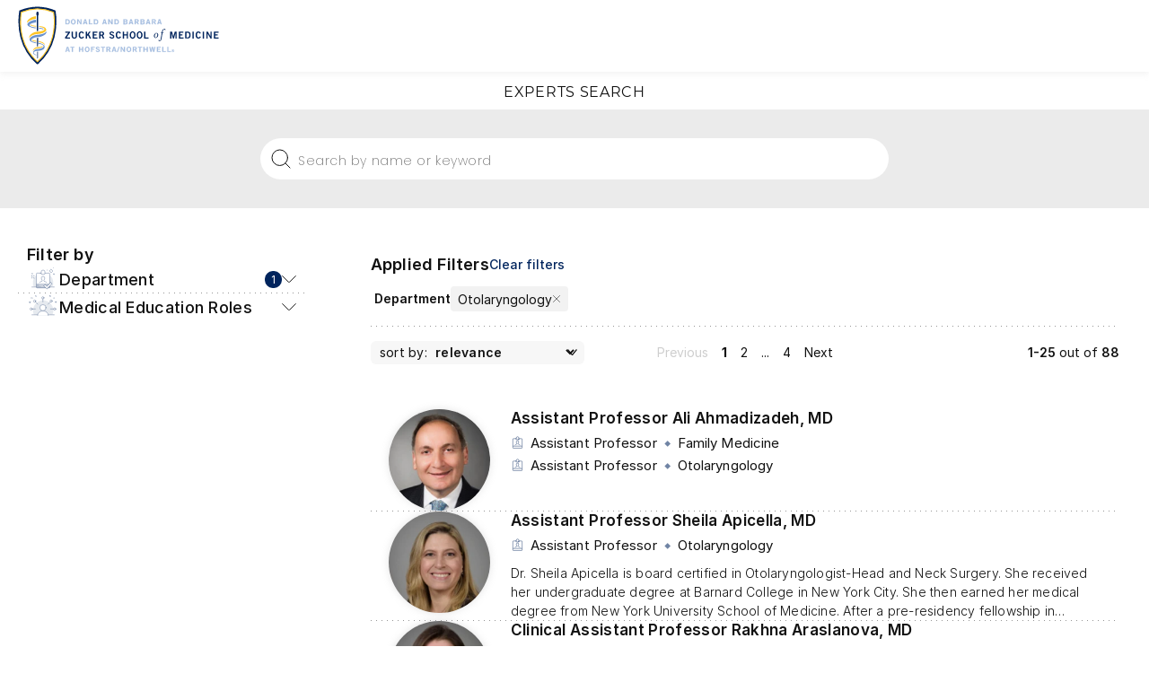

--- FILE ---
content_type: text/html; charset=utf-8
request_url: https://faculty.medicine.hofstra.edu/search?by=text&type=user&v=&d=Otolaryngology
body_size: 2578
content:
<!DOCTYPE html>
	<!-- image: web-v6.19.0.2 -->
	<!-- version: 6.19.0 -->
	<!-- hash: 7d5e87348b93716c2e51ae079b8bd45c5f5cbb33 -->
    <!-- Inter font is copyright (c) 2016 The Inter Project Authors (https://github.com/rsms/inter), included under the SIL license: https://openfontlicense.org/documents/OFL.txt. -->
    <!-- Barlow Condensed font is copyright 2017 The Barlow Project Authors (https://github.com/jpt/barlow), included under the SIL license: https://openfontlicense.org/documents/OFL.txt. -->
    <!-- Poppins font is copyright 2014-2019 Indian Type Foundry (info@indiantypefoundry.com), included under the SIL license: https://openfontlicense.org/documents/OFL.txt. -->
    <!-- Montserrat font is copyright 2011 The Montserrat Project Authors (https://github.com/JulietaUla/Montserrat), included under the SIL license: https://openfontlicense.org/documents/OFL.txt. -->
	
	<!-- green -->
	<html lang="en">
	<head>
		<meta http-equiv="X-UA-Compatible" content="IE=edge" />
		<meta charSet="UTF-8" />
		<meta name="viewport" content="width=device-width, initial-scale=1.0, maximum-scale=5.0" />
		<meta name="theme-color" content="#ffffff" />
        <title>Zucker School of Medicine</title>
		<link href='/css/app.css' rel='stylesheet' type='text/css' />
		<link rel="icon" href="/branding/favicon.ico">
		
		<!-- Global site tag (gtag.js) - Google Analytics -->
        <script async src="https://www.googletagmanager.com/gtag/js?id=G-76D9B9PRHG"></script>
        <script>
            window.dataLayer = window.dataLayer || [];
            function gtag(){dataLayer.push(arguments);}
            gtag('js', new Date());
            gtag('config', 'G-76D9B9PRHG', { send_page_view: false });
        </script>
	</head>
	<body style="--colourBrandingMain:#00245d;--colourBrandingMain-r:0;--colourBrandingMain-g:36;--colourBrandingMain-b:93;--colourBrandingMain-h:217;--colourBrandingMain-s:100%;--colourBrandingMain-l:18.2%;--colourBrandingSecondary:#00f4d6;--colourBrandingSecondary-r:0;--colourBrandingSecondary-g:244;--colourBrandingSecondary-b:214;--colourBrandingSecondary-h:173;--colourBrandingSecondary-s:100%;--colourBrandingSecondary-l:47.8%;--logoHeight:66px;--desktopBackgroundImageDarkenPercentage:0.4;--homeBackgroundMobileUrl:url(/branding/home-background-mobile);--homeBackgroundUrl:url(/branding/home-background);--searchBackgroundUrl:url(/branding/search-background)" class=darkMode id="portalTarget">
		<div id="app"></div>
		<script src="/javascript/configuration.js"></script>
		<script src="/javascript/client.js"></script>
		
	</body>
</html>

--- FILE ---
content_type: text/javascript; charset=utf-8
request_url: https://faculty.medicine.hofstra.edu/javascript/configuration.js
body_size: 9701
content:
window.__clientConfiguration = {"version":"6.19.0","configurationRevision":1,"aboutTabMenuHeaderOverride":null,"objectsTabConfiguration":{"users":{"menuHeadingOverride":null,"objectsHeadingOverride":null},"publications":{"menuHeadingOverride":null,"objectsHeadingOverride":null},"grants":{"menuHeadingOverride":"GRANTS","objectsHeadingOverride":"GRANTS"},"professionalActivities":{"menuHeadingOverride":null,"objectsHeadingOverride":null},"teachingActivities":{"menuHeadingOverride":null,"objectsHeadingOverride":null},"impact":{"menuHeadingOverride":null,"objectsHeadingOverride":null},"equipment":{"menuHeadingOverride":null,"objectsHeadingOverride":null},"projects":{"menuHeadingOverride":null,"objectsHeadingOverride":null}},"categoryDisplayName":{"publications":{"singular":"publication","plural":"publications"},"grants":{"singular":"grant","plural":"grants"},"professionalActivities":{"singular":"professional activity","plural":"professional activities"},"teachingActivities":{"singular":"teaching activity","plural":"teaching activities"},"impact":{"singular":"impact","plural":"impact"},"projects":{"singular":"project","plural":"projects"}},"searchableCategoryDisplayName":{"user":{"singular":"expert","plural":"experts"},"equipment":{"singular":"equipment","plural":"equipment"},"group":{"singular":"group","plural":"groups"}},"institutionalAppointmentsHeaderOverride":null,"styles":{"colourBrandingMain":"#00245d","colourBrandingSecondary":"#00f4d6","logoHeight":"66px","logoTopAndBottomMargin":null,"desktopBackgroundImageDarkenPercentage":"0.4","useBrandingColourAsDarkTheme":true,"searchPageBackgroundImageDarkenPercentage":null,"useCustomSearchBackgroundImage":true},"favouritesDescriptorLabel":"Featured","googleAnalyticsSubmitCustomEvents":false,"enableUrlFilterQueryParams":true,"enableDsciQaultricsIntegration":false,"prerenderUserAgent":"Mozilla/5.0 (compatible; discovery-us-prerender)","publicWebUrl":"https://faculty.medicine.hofstra.edu","publicApiUrl":"https://faculty.medicine.hofstra.edu/api","enableCollaborationNetwork":true,"enableRepositoryPdfDownloads":true,"favouritesFirstDefaultValue":true,"omitDatesForAcademicAppointments":true,"omitDatesForInstitutionalAppointments":true,"showAltmetricBadges":true,"showDimensionsBadges":true,"showLinkToElementsProfile":true,"showMedia":true,"showPresentForEmptyEndDate":false,"showReadCubeViewPdfButtons":true,"institutionName":"Zucker School of Medicine","metaDescription":"Find Zucker School of Medicine experts and connect now","homePageTitle":"Discover Faculty at the \r\nZucker School of Medicine \r\nat Hofstra/Northwell","desktopWelcomeMessage":"Find Zucker School of Medicine faculty and discover\r\npotential collaborators by entering names or keywords.\r\nTo browse by department, leave blank and click search to use filters.","mobileWelcomeMessage":"Find Zucker School of Medicine faculty and discover potential collaborators. Search by entering names, keywords, or disciplines.","hideInstitutionLogoInFooter":true,"enableEquipmentProfiles":false,"enableGroupProfiles":false,"logoPosition":1,"address":"500 Hofstra University\r\nHempstead\r\nNY 11549\r\n516-463-7516","telephoneNumber":"Northwell Health Physician Referral: 888-321-3627","emailAddress":"symplectic@hofstra.edu","section1Links":{"links":[{"title":"Zucker School of Medicine","value":"https://medicine.hofstra.edu/index.html"},{"title":"ZSOM Library","value":"https://medicine.hofstra.edu/library/index.html"},{"title":"ORCID @ ZSOM & Northwell","value":"https://libguides.hofstra.edu/SOM_ORCID"},{"title":"Academic Works","value":"https://academicworks.medicine.hofstra.edu/"}]},"section2Links":{"links":[{"title":"Northwell Health","value":"https://www.northwell.edu/"},{"title":"Feinstein Institutes for Medical Research","value":"https://feinstein.northwell.edu/"},{"title":"Northwell Health Find-A-Doc","value":"https://www.northwell.edu/find-care"}]},"departmentName":"department","googleAnalyticsMeasurementIds":["G-76D9B9PRHG"],"googleAnalytics4Script":"<!-- Global site tag (gtag.js) - Google Analytics -->\n        <script async src=\"https://www.googletagmanager.com/gtag/js?id=G-76D9B9PRHG\"></script>\n        <script>\n            window.dataLayer = window.dataLayer || [];\n            function gtag(){dataLayer.push(arguments);}\n            gtag('js', new Date());\n            gtag('config', 'G-76D9B9PRHG', { send_page_view: false });\n        </script>","filterConfigurationForPresentation":{"user":[{"name":"department","displayName":"Department","lowercaseDisplayName":"department","configureAs":3},{"name":"customFilterOne","displayName":"Medical Education Roles","lowercaseDisplayName":"Medical Education roles","configureAs":2}],"equipment":[],"group":[{"name":"type","displayName":"Type","lowercaseDisplayName":"type","configureAs":7},{"name":"tags","displayName":"Tags","lowercaseDisplayName":"tags","configureAs":6},{"name":"customFilterOne","displayName":"Custom Filter 1","lowercaseDisplayName":"custom filter 1","configureAs":2},{"name":"customFilterTwo","displayName":"Custom Filter 2","lowercaseDisplayName":"custom filter 2","configureAs":2},{"name":"customFilterThree","displayName":"Custom Filter 3","lowercaseDisplayName":"custom filter 3","configureAs":2},{"name":"customFilterFour","displayName":"Custom Filter 4","lowercaseDisplayName":"custom filter 4","configureAs":2},{"name":"customFilterFive","displayName":"Custom Filter 5","lowercaseDisplayName":"custom filter 5","configureAs":2}]},"filterConfigurationForApi":{"user":[{"name":"department","matchDocsWithMissingValues":true,"useValuesToFilter":false},{"name":"customFilterOne","matchDocsWithMissingValues":true,"useValuesToFilter":false}],"equipment":[],"group":[{"name":"type","matchDocsWithMissingValues":true,"useValuesToFilter":false},{"name":"tags","matchDocsWithMissingValues":true,"useValuesToFilter":false},{"name":"customFilterOne","matchDocsWithMissingValues":true,"useValuesToFilter":false},{"name":"customFilterTwo","matchDocsWithMissingValues":true,"useValuesToFilter":false},{"name":"customFilterThree","matchDocsWithMissingValues":true,"useValuesToFilter":false},{"name":"customFilterFour","matchDocsWithMissingValues":true,"useValuesToFilter":false},{"name":"customFilterFive","matchDocsWithMissingValues":true,"useValuesToFilter":false}]},"contactSectionTitle":"Contact us","tabConfiguration":{"user":{"1":{"displayRule":2,"defaultSortOrderByType":false,"summaryHeading":"BIO","tab":1,"tabRoute":"about","menuHeading":"ABOUT"},"3":{"displayRule":2,"defaultSortOrderByType":false,"summaryHeading":"PUBLICATION SUMMARY","tab":3,"tabRoute":"publications","menuHeading":"PUBLICATIONS","objectsHeading":"PUBLICATIONS"},"4":{"displayRule":2,"defaultSortOrderByType":false,"summaryHeading":"RESEARCH INTERESTS","tab":4,"tabRoute":"grants","menuHeading":"GRANTS","objectsHeading":"GRANTS"},"5":{"displayRule":1,"defaultSortOrderByType":false,"summaryHeading":"PROFESSIONAL ACTIVITIES SUMMARY","tab":5,"tabRoute":"professional","menuHeading":"PROFESSIONAL","objectsHeading":"PROFESSIONAL ACTIVITIES"},"6":{"displayRule":1,"defaultSortOrderByType":false,"summaryHeading":"TEACHING INTERESTS","tab":6,"tabRoute":"teaching","menuHeading":"TEACHING","objectsHeading":"TEACHING ACTIVITIES"},"7":{"displayRule":1,"defaultSortOrderByType":false,"summaryHeading":"IMPACT SUMMARY","tab":7,"tabRoute":"impact","menuHeading":"IMPACT","objectsHeading":"IMPACT"},"8":{"displayRule":1,"defaultSortOrderByType":false,"summaryHeading":"PROJECTS SUMMARY","tab":8,"tabRoute":"projects","menuHeading":"PROJECTS","objectsHeading":"PROJECTS"}},"equipment":{"1":{"displayRule":2,"defaultSortOrderByType":false,"summaryHeading":"BIO","tab":1,"tabRoute":"about","menuHeading":"ABOUT"},"2":{"displayRule":2,"defaultSortOrderByType":false,"tab":2,"tabRoute":"experts","menuHeading":"EXPERTS","objectsHeading":"EXPERTS"},"3":{"displayRule":2,"defaultSortOrderByType":false,"summaryHeading":"PUBLICATION SUMMARY","tab":3,"tabRoute":"publications","menuHeading":"PUBLICATIONS","objectsHeading":"PUBLICATIONS"},"4":{"displayRule":2,"defaultSortOrderByType":false,"summaryHeading":"RESEARCH INTERESTS","tab":4,"tabRoute":"grants","menuHeading":"GRANTS","objectsHeading":"GRANTS"},"8":{"displayRule":1,"defaultSortOrderByType":false,"summaryHeading":"PROJECTS SUMMARY","tab":8,"tabRoute":"projects","menuHeading":"PROJECTS","objectsHeading":"PROJECTS"}},"group":{"1":{"displayRule":2,"defaultSortOrderByType":false,"summaryHeading":"BIO","tab":1,"tabRoute":"about","menuHeading":"ABOUT"},"2":{"displayRule":2,"defaultSortOrderByType":false,"tab":2,"tabRoute":"experts","menuHeading":"EXPERTS","objectsHeading":"EXPERTS"},"3":{"displayRule":2,"defaultSortOrderByType":false,"summaryHeading":"PUBLICATION SUMMARY","tab":3,"tabRoute":"publications","menuHeading":"PUBLICATIONS","objectsHeading":"PUBLICATIONS"},"4":{"displayRule":2,"defaultSortOrderByType":false,"summaryHeading":"RESEARCH INTERESTS","tab":4,"tabRoute":"grants","menuHeading":"GRANTS","objectsHeading":"GRANTS"},"7":{"displayRule":1,"defaultSortOrderByType":false,"summaryHeading":"IMPACT SUMMARY","tab":7,"tabRoute":"impact","menuHeading":"IMPACT","objectsHeading":"IMPACT"},"8":{"displayRule":1,"defaultSortOrderByType":false,"summaryHeading":"PROJECTS SUMMARY","tab":8,"tabRoute":"projects","menuHeading":"PROJECTS","objectsHeading":"PROJECTS"},"9":{"displayRule":1,"defaultSortOrderByType":false,"tab":9,"tabRoute":"equipment","menuHeading":"EQUIPMENT","objectsHeading":"EQUIPMENT"}}},"enableSidebarContactLink":false,"collaborationNetwork":{"enabled":true,"includeInSearchResults":true,"maxPublicationsToSearch":10000,"maxUsersToInclude":1000,"minimumCollaborators":2,"networkDiagramStatusExpiryTime":30}};

--- FILE ---
content_type: image/svg+xml
request_url: https://faculty.medicine.hofstra.edu/branding/large-logo.svg
body_size: 18303
content:
<svg id="Layer_1" data-name="Layer 1" xmlns="http://www.w3.org/2000/svg" viewBox="0 0 344.62 98.43"><defs><style>.cls-1,.cls-4{fill:#00245d;}.cls-2{fill:#fff;}.cls-3{fill:#ffc425;}.cls-4{fill-rule:evenodd;}.cls-5{fill:#6a91cb;}.cls-6,.cls-7{fill:#a5bde0;}.cls-6{stroke:#a5bde0;stroke-miterlimit:10;stroke-width:0.25px;}</style></defs><title>logo</title><path class="cls-1" d="M62.91,7.78a1.74,1.74,0,0,0-1.08-1.3,83.43,83.43,0,0,0-29.21-6h-.15a83.35,83.35,0,0,0-29.17,6l-.14.06-.1,0a1.63,1.63,0,0,0-.89,1.22A108.08,108.08,0,0,0,4.23,52.15,88.73,88.73,0,0,0,31.34,96l.07.06h0a1.69,1.69,0,0,0,1,.41h.17a1.84,1.84,0,0,0,.76-.18,1.66,1.66,0,0,0,.53-.38,88.58,88.58,0,0,0,27-43.79A108.41,108.41,0,0,0,62.91,7.78Z"/><path class="cls-2" d="M59.53,9.75l-.05,0A76.28,76.28,0,0,0,32.62,4.12H32.5A76.28,76.28,0,0,0,5.64,9.73l-.09,0c-3.89,25,0,58.19,26.93,82.46h0l0,0h.08l0,0h0C59.59,68,63.42,34.75,59.53,9.75Z"/><path class="cls-3" d="M32.57,93.09h-.1a.78.78,0,0,1-.5-.21h0l-.07-.06A83.72,83.72,0,0,1,6.66,51.49,103.16,103.16,0,0,1,4.74,9.65.83.83,0,0,1,5.17,9l.1,0,.07,0A77,77,0,0,1,32.49,3.3h.13A77,77,0,0,1,59.78,9a.91.91,0,0,1,.56.66,103.19,103.19,0,0,1-1.9,41.86A83.63,83.63,0,0,1,33.27,92.77.83.83,0,0,1,33,93,.91.91,0,0,1,32.57,93.09ZM6.29,10.35C4,25.79,2.19,63.43,32.56,91.18,62.9,63.47,61.11,25.8,58.79,10.34A75.08,75.08,0,0,0,32.6,5h-.1A75.07,75.07,0,0,0,6.29,10.35Z"/><polygon class="cls-4" points="32.2 86.22 32.77 86.98 33.3 86.21 33.42 75.29 32.07 75.37 32.2 86.22"/><path class="cls-1" d="M32.79,8.61h-.13c-1,0-1.91,1.66-1.92,3.65a5,5,0,0,0,.74,2.88l0,.1.06,15.58L31.68,41l2.13-.23.12-9.94h0l0-15.59,0-.1a5,5,0,0,0,.75-2.88C34.7,10.27,33.84,8.63,32.79,8.61Z"/><polygon class="cls-4" points="31.82 52.54 31.98 66.92 33.53 66.72 33.68 52.36 31.82 52.54"/><path class="cls-3" d="M20.3,23.43a30.18,30.18,0,0,1,9.81-2.71l0-4.41c-8.78,1.07-16.34,7.09-14.84,11.46C16.25,25.51,18.86,24.15,20.3,23.43Z"/><path class="cls-3" d="M29.43,32.43c-2.79-.35-5.23-.48-6.39-1.1L22.52,31a1.36,1.36,0,0,1,0-1.05,1.74,1.74,0,0,0-.77.34c-.34.22-1,.7-.63,1.2.63.91,3,1.4,4.9,1.74l.3.06c1.21.21,2.45.37,4.06.53l0-1.33C30,32.48,29.66,32.46,29.43,32.43Z"/><path class="cls-3" d="M47.2,38.89C47.05,35,42,33.37,36.94,33h-.08l-.39,0-1.38-.09,0,1.32,1.58.08c.55.07,1,.11,1.06.11a13,13,0,0,1,4.69,1.49h0c1.47.8,2.81,2.55.58,4h0a10.49,10.49,0,0,1-1.57.72A24.84,24.84,0,0,1,35.2,42c-1.09.07-2.91.17-5.27.53h0c-5.92,1-12.09,5.93-11,10.36.64-1.62,2.18-2.87,4-4a18.87,18.87,0,0,1,6.45-2.4c1.5-.24,4-.45,5.79-.64h0l1.12-.15a24.12,24.12,0,0,0,5.43-1.36,12.9,12.9,0,0,0,4.55-2.86,3.82,3.82,0,0,0,1-2.06l0-.22A2.31,2.31,0,0,0,47.2,38.89Z"/><path class="cls-3" d="M25.07,56.28s-.87-.32-.58-1a1.2,1.2,0,0,0-.59.27c-.26.17-.68.63-.4,1,.55.91,2.47,1.52,3.94,1.82,1.19.24,2.26.43,3.23.58l0-1.53C28.53,57.16,26.15,56.89,25.07,56.28Z"/><path class="cls-3" d="M43,62.37l.14.1a4.64,4.64,0,0,1,2,2.69c.18-2.23-1.81-5.12-7.3-6.55h0c-.32-.09-1.82-.37-3.12-.61l0,1.51A19.89,19.89,0,0,1,43,62.37Z"/><path class="cls-3" d="M41.26,65.8c-1.14,1-2.75,1.67-6.39,2h0a36.8,36.8,0,0,0-4.27.55h0a6.66,6.66,0,0,0-.77.19h0c-.24.08-.48.17-.71.27-2.43,1.11-4.19,3.65-4.06,5.93a5.47,5.47,0,0,1,1.67-2.43,8.18,8.18,0,0,1,3.92-1.85h0c1.33-.26,3.67-.48,4.8-.75h0a16.83,16.83,0,0,0,4-1.31c1.47-.67,2-1.41,1.95-2.07A.94.94,0,0,0,41.26,65.8Z"/><path class="cls-5" d="M29.15,51.74l.44-.1c1.58-.33,5.25-.58,6-.67a13.38,13.38,0,0,0,1.73-.3l.21-.06c6.22-1.48,11.29-5.94,10.2-9.21a4,4,0,0,1-1.06,1.49A13.79,13.79,0,0,1,43.52,45a23.68,23.68,0,0,1-7.39,2.06c-1.7.17-4.67.35-6.58.74l-.08,0h0a19.88,19.88,0,0,0-5.3,1.85,13.43,13.43,0,0,0-1.34.78c-2,1.33-3.33,3-3.4,4.52a.88.88,0,0,0,0,.16,4.63,4.63,0,0,0,2.49,3.66,22.13,22.13,0,0,0,6.52,2.43l2.33.46,0-1.36c-.82-.14-2-.34-2.37-.43-2.82-.62-5-1.54-5.71-2.34a1.68,1.68,0,0,1-.18-2.23,3.22,3.22,0,0,1,.41-.52,7.71,7.71,0,0,1,1.84-1.36,19.26,19.26,0,0,1,4.22-1.64h0Z"/><path class="cls-5" d="M29.18,35.14c-5.43-.6-8-1.67-9-2.58a1.86,1.86,0,0,1-.61-1.37,1.62,1.62,0,0,1,.41-1,4.49,4.49,0,0,1,.58-.57A9.75,9.75,0,0,1,23,28.31a28,28,0,0,1,7.19-1.52l0-4.69A29.13,29.13,0,0,0,22.65,24,16.33,16.33,0,0,0,17,27.44a4.09,4.09,0,0,0-1.2,2.26,2.48,2.48,0,0,0,0,.27,2.73,2.73,0,0,0,.65,1.86,8.26,8.26,0,0,0,2.58,2,25.85,25.85,0,0,0,9.91,2.71l1.56.11,0-1.41Z"/><path class="cls-5" d="M35,35.54c4.65.24,8.18,1.5,7.68,2.69-.07.17-.6.48-.6.48-.77-.51-2-1.57-7.11-1.77Z"/><path class="cls-5" d="M44.63,67.56a2.19,2.19,0,0,0,0-.36,4.48,4.48,0,0,0-2.2-3.45l-.08,0a14.23,14.23,0,0,0-4.71-2.14h0a21.26,21.26,0,0,0-3-.57l0,1.37a29.44,29.44,0,0,1,4.22.82l.11,0a11.29,11.29,0,0,1,2,.9,3.72,3.72,0,0,1,1.62,1.4,2,2,0,0,1,.23.92,2.74,2.74,0,0,1-1.13,2,15.52,15.52,0,0,1-4.35,2C35,71.3,32.14,71,29.54,72A7,7,0,0,0,27,73.59l-.16.17a5,5,0,0,0-1.5,3.47s0,.07,0,.11a3.19,3.19,0,0,0,1.14,2.26,11,11,0,0,0,4.23,2v-.93c-.43-.14-1.13-.34-1.49-.48a7.62,7.62,0,0,1-1.85-1,2.21,2.21,0,0,1-1-1.74,2,2,0,0,1,.19-.81,2.68,2.68,0,0,1,1-1.11,8,8,0,0,1,3-1.07c.75-.11,1.45-.2,2.27-.27s1.52-.1,2.24-.18l.55,0a1.59,1.59,0,0,0,.32,0C41.32,73.16,44.55,71.22,44.63,67.56Z"/><path class="cls-1" d="M87,53.54H78.76V51.66l5.39-7.82h-5V42h7.81v1.76l-5.59,7.94H87Z"/><path class="cls-1" d="M96.44,42h2.21v7.24a5.49,5.49,0,0,1-.36,2.12,3.64,3.64,0,0,1-1,1.38,3.69,3.69,0,0,1-1.41.75,6.25,6.25,0,0,1-1.68.23,6.14,6.14,0,0,1-1.68-.23,3.56,3.56,0,0,1-2.4-2.13,5.49,5.49,0,0,1-.36-2.12V42H92v7.33a2.81,2.81,0,0,0,.55,2,2.79,2.79,0,0,0,3.35,0,2.76,2.76,0,0,0,.55-2Z"/><path class="cls-1" d="M108.18,45.34a2.67,2.67,0,0,0-.76-1.2,1.91,1.91,0,0,0-1.33-.46,2,2,0,0,0-1.74,1,5.87,5.87,0,0,0-.63,3.06q0,4.08,2.43,4.08a2.88,2.88,0,0,0,.68-.08,1.62,1.62,0,0,0,.58-.27,2.81,2.81,0,0,0,.51-.52,4.55,4.55,0,0,0,.49-.84l2,.54a4.45,4.45,0,0,1-1.61,2.27,4.67,4.67,0,0,1-2.7.76,4.11,4.11,0,0,1-3.43-1.55,7,7,0,0,1-1.21-4.39,7,7,0,0,1,1.21-4.39,4.11,4.11,0,0,1,3.43-1.55,4.22,4.22,0,0,1,2.64.75,4,4,0,0,1,1.39,2.29Z"/><path class="cls-1" d="M113.1,53.54V42h2.2v5.14L119.16,42h2.54l-3.28,4.34,3.81,7.22h-2.45l-2.86-5.49-1.62,2v3.48Z"/><path class="cls-1" d="M124.9,53.54V42h7.65v1.86h-5.44v2.75h4v1.86h-4v3.23h5.62v1.86Z"/><path class="cls-1" d="M135.62,53.54V42h4.61a4.7,4.7,0,0,1,1.68.27,2.86,2.86,0,0,1,1.8,1.81,4,4,0,0,1,.22,1.35,3.25,3.25,0,0,1-.52,1.87,2.76,2.76,0,0,1-1.59,1.1l2.54,5.16h-2.45l-2.17-4.71h-1.91v4.71Zm2.21-6.5h1.63a2.85,2.85,0,0,0,1.78-.41,1.51,1.51,0,0,0,.48-1.22,1.53,1.53,0,0,0-.48-1.23,2.1,2.1,0,0,0-1.39-.4h-2Z"/><path class="cls-1" d="M158.71,45.06a2.55,2.55,0,0,0-.77-1.09,2,2,0,0,0-1.29-.42,2.09,2.09,0,0,0-1.19.31,1.06,1.06,0,0,0-.46,1,1,1,0,0,0,.44.83,5.32,5.32,0,0,0,1.1.6c.45.19.92.38,1.43.57a7.71,7.71,0,0,1,1.44.71,4.08,4.08,0,0,1,1.1,1.05,2.65,2.65,0,0,1,.44,1.55,3.3,3.3,0,0,1-1,2.68,4.62,4.62,0,0,1-3,.88,5.24,5.24,0,0,1-2.62-.74,4.4,4.4,0,0,1-1-.86,4,4,0,0,1-.68-1.14l1.83-.8a4,4,0,0,0,1,1.31,2.25,2.25,0,0,0,1.54.5,3.71,3.71,0,0,0,.77-.08,1.7,1.7,0,0,0,.61-.27,1.22,1.22,0,0,0,.42-.48,1.52,1.52,0,0,0,.15-.71,1.18,1.18,0,0,0-.44-.93,4.6,4.6,0,0,0-1.1-.68c-.45-.21-.92-.4-1.43-.6a8.32,8.32,0,0,1-1.44-.69,3.89,3.89,0,0,1-1.1-1,2.43,2.43,0,0,1-.44-1.48,3,3,0,0,1,.3-1.38,3.16,3.16,0,0,1,.82-1,3.69,3.69,0,0,1,1.18-.62,4.81,4.81,0,0,1,1.43-.22,4.64,4.64,0,0,1,2.48.68,3.93,3.93,0,0,1,1.6,1.93Z"/><path class="cls-1" d="M170,45.34a2.68,2.68,0,0,0-.77-1.2,1.91,1.91,0,0,0-1.33-.46,2,2,0,0,0-1.74,1,5.87,5.87,0,0,0-.63,3.06q0,4.08,2.43,4.08a2.88,2.88,0,0,0,.68-.08,1.62,1.62,0,0,0,.58-.27,2.52,2.52,0,0,0,.51-.52,4.55,4.55,0,0,0,.49-.84l2.05.54a4.4,4.4,0,0,1-1.61,2.27,4.67,4.67,0,0,1-2.7.76,4.11,4.11,0,0,1-3.43-1.55,7,7,0,0,1-1.21-4.39,7,7,0,0,1,1.21-4.39,4.11,4.11,0,0,1,3.43-1.55,4.22,4.22,0,0,1,2.64.75,4.11,4.11,0,0,1,1.4,2.29Z"/><path class="cls-1" d="M175,53.54V42h2.21v4.61h4.45V42h2.21V53.54h-2.21v-5h-4.45v5Z"/><path class="cls-1" d="M196.41,47.76a6.89,6.89,0,0,1-1.23,4.39,5,5,0,0,1-7.24,0,6.89,6.89,0,0,1-1.23-4.39,6.89,6.89,0,0,1,1.23-4.39,5,5,0,0,1,7.24,0A6.89,6.89,0,0,1,196.41,47.76Zm-2.21,0a5.77,5.77,0,0,0-.64-3.06,2.47,2.47,0,0,0-4,0,5.77,5.77,0,0,0-.64,3.06,5.63,5.63,0,0,0,.61,3.06,2.24,2.24,0,0,0,2,1,2.19,2.19,0,0,0,2-1A5.79,5.79,0,0,0,194.2,47.76Z"/><path class="cls-1" d="M208.12,47.76a6.89,6.89,0,0,1-1.23,4.39,5,5,0,0,1-7.23,0,6.83,6.83,0,0,1-1.24-4.39,6.83,6.83,0,0,1,1.24-4.39,5,5,0,0,1,7.23,0A6.89,6.89,0,0,1,208.12,47.76Zm-2.21,0a5.77,5.77,0,0,0-.64-3.06,2.47,2.47,0,0,0-4,0,5.77,5.77,0,0,0-.64,3.06,5.62,5.62,0,0,0,.62,3.06,2.21,2.21,0,0,0,2,1,2.19,2.19,0,0,0,2-1A5.79,5.79,0,0,0,205.91,47.76Z"/><path class="cls-1" d="M210.9,53.54V42h2.21v9.7h5v1.86Z"/><path class="cls-1" d="M254.37,53.54V42h3.11l2.22,8.07h0L262,42h3.14V53.54h-1.92V44.45h0l-2.59,9.09h-1.69l-2.56-9.09h0v9.09Z"/><path class="cls-1" d="M268.79,53.54V42h7.65v1.86H271v2.75H275v1.86H271v3.23h5.61v1.86Z"/><path class="cls-1" d="M279.51,42h3.82a6.34,6.34,0,0,1,2.1.33,4.16,4.16,0,0,1,1.63,1,4.72,4.72,0,0,1,1.07,1.8,9,9,0,0,1,0,5.24,4.72,4.72,0,0,1-1.07,1.8,4.16,4.16,0,0,1-1.63,1,6.34,6.34,0,0,1-2.1.33h-3.82Zm2.21,9.7h1.47a3.33,3.33,0,0,0,1.55-.32,2.4,2.4,0,0,0,.95-.86,3.67,3.67,0,0,0,.48-1.26,7.89,7.89,0,0,0,0-3,3.67,3.67,0,0,0-.48-1.26,2.4,2.4,0,0,0-.95-.86,3.33,3.33,0,0,0-1.55-.32h-1.47Z"/><path class="cls-1" d="M291.53,53.54V42h2.2V53.54Z"/><path class="cls-1" d="M303.49,45.34a2.67,2.67,0,0,0-.76-1.2,1.91,1.91,0,0,0-1.33-.46,2,2,0,0,0-1.74,1,5.87,5.87,0,0,0-.63,3.06q0,4.08,2.43,4.08a2.88,2.88,0,0,0,.68-.08,1.62,1.62,0,0,0,.58-.27,2.81,2.81,0,0,0,.51-.52,4.55,4.55,0,0,0,.49-.84l2,.54a4.45,4.45,0,0,1-1.61,2.27,4.67,4.67,0,0,1-2.7.76A4.1,4.1,0,0,1,298,52.15a7,7,0,0,1-1.21-4.39A7,7,0,0,1,298,43.37a4.1,4.1,0,0,1,3.43-1.55,4.22,4.22,0,0,1,2.64.75,4,4,0,0,1,1.39,2.29Z"/><path class="cls-1" d="M308.71,53.54V42h2.21V53.54Z"/><path class="cls-1" d="M314.82,53.54V42h2.3l4.55,7.87h0V42h2.08V53.54h-2.13l-4.72-8.23h0v8.23Z"/><path class="cls-1" d="M327.46,53.54V42h7.65v1.86h-5.44v2.75h3.95v1.86h-3.95v3.23h5.61v1.86Z"/><path class="cls-1" d="M230,52.79c-2,0-3.22-1.95-2.82-4.32s2.37-4.3,4.34-4.3,3.19,1.93,2.77,4.3S232,52.79,230,52.79Zm1.4-7.89c-1.4,0-2.34,1.6-2.7,3.57s0,3.6,1.41,3.6,2.33-1.63,2.68-3.6S232.82,44.9,231.43,44.9Z"/><path class="cls-1" d="M238.58,44.81l.16-.82h1.53l.4-2.33c.49-2.77,2.3-4.34,3.76-4.34s2.11,1,2,1.74a.7.7,0,0,1-.72.59c-1,0-.17-1.65-1.49-1.65-.75,0-1.76,1-2.23,3.66l-.4,2.33h1.88l-.16.82h-1.88l-1.67,9.52c-.49,2.77-1.69,3.76-3.08,3.76s-2-1-1.83-1.67a.73.73,0,0,1,.77-.66c1,0,0,1.64,1.3,1.64.7,0,1.12-.82,1.53-3.07l1.66-9.52Z"/><path class="cls-6" d="M79.33,21.52h3.09a5.9,5.9,0,0,1,1.69.23,3.34,3.34,0,0,1,1.32.76,3.46,3.46,0,0,1,.87,1.3,5.17,5.17,0,0,1,.31,1.91,5.2,5.2,0,0,1-.31,1.91,3.54,3.54,0,0,1-.87,1.3,3.45,3.45,0,0,1-1.32.75,5.56,5.56,0,0,1-1.69.24H79.33Zm1.78,7.05H82.3a3.05,3.05,0,0,0,1.26-.23,2,2,0,0,0,.77-.63,2.72,2.72,0,0,0,.39-.92,5.32,5.32,0,0,0,.11-1.07,5.49,5.49,0,0,0-.11-1.08,2.67,2.67,0,0,0-.39-.91,1.85,1.85,0,0,0-.77-.63,2.9,2.9,0,0,0-1.26-.23H81.11Z"/><path class="cls-6" d="M96.33,25.72a4.67,4.67,0,0,1-1,3.19,4.35,4.35,0,0,1-5.85,0,4.67,4.67,0,0,1-1-3.19,4.7,4.7,0,0,1,1-3.2,4.38,4.38,0,0,1,5.85,0A4.7,4.7,0,0,1,96.33,25.72Zm-1.78,0A3.84,3.84,0,0,0,94,23.49a2.13,2.13,0,0,0-3.23,0,3.84,3.84,0,0,0-.52,2.23,3.82,3.82,0,0,0,.5,2.23,1.87,1.87,0,0,0,1.64.74A1.83,1.83,0,0,0,94,28,3.89,3.89,0,0,0,94.55,25.72Z"/><path class="cls-6" d="M99,29.92v-8.4h1.86l3.67,5.72h0V21.52h1.68v8.4h-1.72l-3.82-6h0v6Z"/><path class="cls-6" d="M111.26,21.51h2.22l2.65,8.41h-1.77l-.52-1.82H110.9l-.56,1.82h-1.77Zm0,5.27h2.18l-1-3.66h0Z"/><path class="cls-6" d="M118.47,29.92v-8.4h1.79v7.05h4.06v1.35Z"/><path class="cls-6" d="M126.83,21.52h3.09a6,6,0,0,1,1.69.23,3.34,3.34,0,0,1,1.32.76,3.46,3.46,0,0,1,.87,1.3,6,6,0,0,1,0,3.82,3.54,3.54,0,0,1-.87,1.3,3.45,3.45,0,0,1-1.32.75,5.61,5.61,0,0,1-1.69.24h-3.09Zm1.78,7.05h1.19a3.05,3.05,0,0,0,1.26-.23,2.09,2.09,0,0,0,.77-.63,2.52,2.52,0,0,0,.38-.92,4.68,4.68,0,0,0,.11-1.07,4.83,4.83,0,0,0-.11-1.08,2.47,2.47,0,0,0-.38-.91,1.92,1.92,0,0,0-.77-.63,2.9,2.9,0,0,0-1.26-.23h-1.19Z"/><path class="cls-6" d="M143.57,21.51h2.23l2.65,8.41h-1.77l-.52-1.82h-2.95l-.55,1.82h-1.78Zm0,5.27h2.17l-1.05-3.66h0Z"/><path class="cls-6" d="M150.83,29.92v-8.4h1.86l3.67,5.72h0V21.52h1.68v8.4h-1.72l-3.81-6h0v6Z"/><path class="cls-6" d="M161.29,21.52h3.09a6,6,0,0,1,1.69.23,3.34,3.34,0,0,1,1.32.76,3.46,3.46,0,0,1,.87,1.3,5.17,5.17,0,0,1,.31,1.91,5.2,5.2,0,0,1-.31,1.91,3.54,3.54,0,0,1-.87,1.3,3.45,3.45,0,0,1-1.32.75,5.61,5.61,0,0,1-1.69.24h-3.09Zm1.78,7.05h1.19a3.05,3.05,0,0,0,1.26-.23,2.09,2.09,0,0,0,.77-.63,2.52,2.52,0,0,0,.38-.92,4.68,4.68,0,0,0,.11-1.07,4.83,4.83,0,0,0-.11-1.08,2.47,2.47,0,0,0-.38-.91,1.92,1.92,0,0,0-.77-.63,2.9,2.9,0,0,0-1.26-.23h-1.19Z"/><path class="cls-6" d="M176.19,21.52h3.46a6.19,6.19,0,0,1,1.27.11,3.06,3.06,0,0,1,1,.35,1.87,1.87,0,0,1,.64.64,2.17,2.17,0,0,1,.28,1,2.09,2.09,0,0,1-.32,1.15,2.12,2.12,0,0,1-1.1.76,3.59,3.59,0,0,1,.76.35,1.81,1.81,0,0,1,.5.44,1.51,1.51,0,0,1,.28.6,3.34,3.34,0,0,1,.09.83,2,2,0,0,1-.2.89,1.7,1.7,0,0,1-.61.7,3.14,3.14,0,0,1-1.06.46,6.25,6.25,0,0,1-1.53.16h-3.44ZM178,24.87h1.78a1.41,1.41,0,0,0,1-.29,1,1,0,0,0,0-1.47,1.41,1.41,0,0,0-1-.29H178Zm0,3.75h1.78a1.76,1.76,0,0,0,1.14-.31,1.37,1.37,0,0,0,0-1.83,1.76,1.76,0,0,0-1.14-.31H178Z"/><path class="cls-6" d="M187.82,21.51h2.23l2.65,8.41h-1.77l-.52-1.82h-2.95l-.55,1.82h-1.78Zm0,5.27H190l-1-3.66h0Z"/><path class="cls-6" d="M195,29.92v-8.4h3.72a4.21,4.21,0,0,1,1.36.19,2.47,2.47,0,0,1,.93.53,2.24,2.24,0,0,1,.53.79,2.84,2.84,0,0,1,.17,1,2.14,2.14,0,0,1-.42,1.36,2.24,2.24,0,0,1-1.29.8l2.06,3.75h-2l-1.76-3.42h-1.54v3.42Zm1.78-4.73h1.32a2.5,2.5,0,0,0,1.44-.29A1.06,1.06,0,0,0,200,24a1,1,0,0,0-.39-.89,1.81,1.81,0,0,0-1.13-.3h-1.63Z"/><path class="cls-6" d="M204.83,21.52h3.46a6.19,6.19,0,0,1,1.27.11,3,3,0,0,1,1,.35,1.9,1.9,0,0,1,.65.64,2.16,2.16,0,0,1,.27,1,2,2,0,0,1-.32,1.15,2.12,2.12,0,0,1-1.1.76,3.37,3.37,0,0,1,.76.35,2,2,0,0,1,.51.44,1.66,1.66,0,0,1,.28.6,4,4,0,0,1,.08.83,2,2,0,0,1-.19.89,1.73,1.73,0,0,1-.62.7,3.14,3.14,0,0,1-1.06.46,6.25,6.25,0,0,1-1.53.16h-3.44Zm1.78,3.35h1.79a1.39,1.39,0,0,0,1-.29,1,1,0,0,0,0-1.47,1.39,1.39,0,0,0-1-.29h-1.79Zm0,3.75h1.79a1.73,1.73,0,0,0,1.13-.31,1.34,1.34,0,0,0,0-1.83,1.73,1.73,0,0,0-1.13-.31h-1.79Z"/><path class="cls-6" d="M216.47,21.51h2.22l2.65,8.41h-1.77l-.52-1.82h-2.94l-.56,1.82h-1.77Zm0,5.27h2.18l-1-3.66h0Z"/><path class="cls-6" d="M223.68,29.92v-8.4h3.73a4.25,4.25,0,0,1,1.36.19,2.42,2.42,0,0,1,.92.53,2.12,2.12,0,0,1,.53.79,2.63,2.63,0,0,1,.18,1,2.1,2.1,0,0,1-1.71,2.16l2.05,3.75h-2L227,26.5h-1.54v3.42Zm1.79-4.73h1.32a2.46,2.46,0,0,0,1.43-.29,1.06,1.06,0,0,0,.39-.89,1,1,0,0,0-.39-.89,1.8,1.8,0,0,0-1.12-.3h-1.63Z"/><path class="cls-6" d="M235.32,21.51h2.23l2.65,8.41h-1.77l-.52-1.82H235l-.56,1.82h-1.77Zm0,5.27h2.17l-1.05-3.66h0Z"/><path class="cls-6" d="M81.85,67.45h2.23l2.65,8.42H85l-.52-1.82h-3l-.55,1.82H79.16Zm0,5.27h2.17l-1-3.65h0Z"/><path class="cls-6" d="M94.28,67.45V68.8H91.84v7.07H90.05V68.8H87.61V67.45Z"/><path class="cls-6" d="M101.9,75.87V67.46h1.78v3.35h3.6V67.46h1.78v8.41h-1.78V72.26h-3.6v3.61Z"/><path class="cls-6" d="M119.54,71.66a4.65,4.65,0,0,1-1,3.2,4.37,4.37,0,0,1-5.84,0,5.6,5.6,0,0,1,0-6.39,4.37,4.37,0,0,1,5.84,0A4.62,4.62,0,0,1,119.54,71.66Zm-1.79,0a3.92,3.92,0,0,0-.51-2.22,2.14,2.14,0,0,0-3.24,0,3.92,3.92,0,0,0-.51,2.22,3.71,3.71,0,0,0,.49,2.23,1.86,1.86,0,0,0,1.64.74,1.84,1.84,0,0,0,1.62-.74A3.93,3.93,0,0,0,117.75,71.66Z"/><path class="cls-6" d="M122.11,75.87V67.46h6v1.35h-4.17v2H127v1.35h-3.12v3.71Z"/><path class="cls-6" d="M134.87,69.7a1.73,1.73,0,0,0-.62-.79,1.65,1.65,0,0,0-1-.31,2,2,0,0,0-1,.22.77.77,0,0,0-.38.71.71.71,0,0,0,.36.6,4.59,4.59,0,0,0,.89.45l1.16.41a6.4,6.4,0,0,1,1.16.52,3.12,3.12,0,0,1,.89.76,1.75,1.75,0,0,1,.35,1.13,2.25,2.25,0,0,1-.85,1.94,3.94,3.94,0,0,1-2.42.64,4.12,4.12,0,0,1-1.11-.14,4.23,4.23,0,0,1-1-.39,3.38,3.38,0,0,1-.82-.63,2.79,2.79,0,0,1-.55-.83l1.48-.58a2.85,2.85,0,0,0,.78,1,2,2,0,0,0,1.25.37,3,3,0,0,0,.62-.06,1.44,1.44,0,0,0,.49-.2.86.86,0,0,0,.34-.34,1.08,1.08,0,0,0,.12-.52.81.81,0,0,0-.35-.68,3.92,3.92,0,0,0-.89-.5c-.36-.15-.75-.29-1.16-.43a7.64,7.64,0,0,1-1.16-.5,3.06,3.06,0,0,1-.89-.73,1.59,1.59,0,0,1-.36-1.07,1.93,1.93,0,0,1,.25-1,2,2,0,0,1,.66-.74,3.06,3.06,0,0,1,1-.46,4.26,4.26,0,0,1,1.15-.15,4,4,0,0,1,2,.49,2.88,2.88,0,0,1,1.29,1.4Z"/><path class="cls-6" d="M145.45,67.45V68.8H143v7.07h-1.79V68.8h-2.44V67.45Z"/><path class="cls-6" d="M147.88,75.87V67.46h3.73a4.55,4.55,0,0,1,1.36.19,2.65,2.65,0,0,1,.92.53,2.16,2.16,0,0,1,.53.8,2.58,2.58,0,0,1,.18,1,2.14,2.14,0,0,1-1.71,2.17l2.05,3.75h-2l-1.76-3.43h-1.54v3.43Zm1.79-4.73H151a2.45,2.45,0,0,0,1.43-.3,1,1,0,0,0,.39-.89,1.06,1.06,0,0,0-.39-.89,1.8,1.8,0,0,0-1.12-.29h-1.63Z"/><path class="cls-6" d="M159.52,67.45h2.23l2.65,8.42h-1.77l-.52-1.82h-3l-.56,1.82h-1.77Zm0,5.27h2.17l-1.05-3.65h0Z"/><path class="cls-6" d="M166.78,76h-1.41l2.91-8.63h1.41Z"/><path class="cls-6" d="M171.54,75.87V67.46h1.86l3.67,5.73h0V67.46h1.68v8.41h-1.72l-3.82-6h0v6Z"/><path class="cls-6" d="M189.21,71.66a4.7,4.7,0,0,1-1,3.2,4.38,4.38,0,0,1-5.85,0,5.65,5.65,0,0,1,0-6.39,4.38,4.38,0,0,1,5.85,0A4.67,4.67,0,0,1,189.21,71.66Zm-1.78,0a3.83,3.83,0,0,0-.52-2.22,2.13,2.13,0,0,0-3.23,0,3.83,3.83,0,0,0-.52,2.22,3.71,3.71,0,0,0,.5,2.23,1.84,1.84,0,0,0,1.63.74,1.81,1.81,0,0,0,1.62-.74A3.84,3.84,0,0,0,187.43,71.66Z"/><path class="cls-6" d="M191.79,75.87V67.46h3.72a4.51,4.51,0,0,1,1.36.19,2.48,2.48,0,0,1,.92.53,2,2,0,0,1,.53.8,2.58,2.58,0,0,1,.18,1,2.12,2.12,0,0,1-.42,1.36,2.26,2.26,0,0,1-1.29.81l2.06,3.75h-2l-1.76-3.43h-1.54v3.43Zm1.78-4.73h1.32a2.42,2.42,0,0,0,1.43-.3,1,1,0,0,0,.39-.89,1.06,1.06,0,0,0-.39-.89,1.78,1.78,0,0,0-1.12-.29h-1.63Z"/><path class="cls-6" d="M207.27,67.45V68.8h-2.45v7.07H203V68.8h-2.45V67.45Z"/><path class="cls-6" d="M209.77,75.87V67.46h1.79v3.35h3.59V67.46h1.79v8.41h-1.79V72.26h-3.59v3.61Z"/><path class="cls-6" d="M219.45,67.46h1.66l1.18,5.67h0l1.33-5.67h1.84l1.22,5.67h0L228,67.46h1.67l-1.94,8.41h-1.81l-1.36-6h0l-1.34,6H221.4Z"/><path class="cls-6" d="M232.21,75.87V67.46h6.18v1.35H234v2h3.2v1.35H234v2.36h4.54v1.35Z"/><path class="cls-6" d="M241.2,75.87V67.46H243v7.06H247v1.35Z"/><path class="cls-6" d="M249.55,75.87V67.46h1.79v7.06h4.06v1.35Z"/><path class="cls-7" d="M261.3,74a2.36,2.36,0,1,1-2.35-2.3A2.31,2.31,0,0,1,261.3,74Zm-4.13,0A1.79,1.79,0,0,0,259,75.81a1.84,1.84,0,0,0,0-3.67A1.78,1.78,0,0,0,257.17,74Zm1.41,1.2h-.53V72.88a4.91,4.91,0,0,1,.89-.07,1.37,1.37,0,0,1,.79.17.61.61,0,0,1,.23.5.59.59,0,0,1-.48.53v0a.66.66,0,0,1,.42.56,1.57,1.57,0,0,0,.17.57h-.57a1.82,1.82,0,0,1-.19-.56c0-.25-.18-.36-.47-.36h-.26Zm0-1.3h.25c.3,0,.53-.1.53-.33s-.15-.35-.49-.35l-.29,0Z"/></svg>